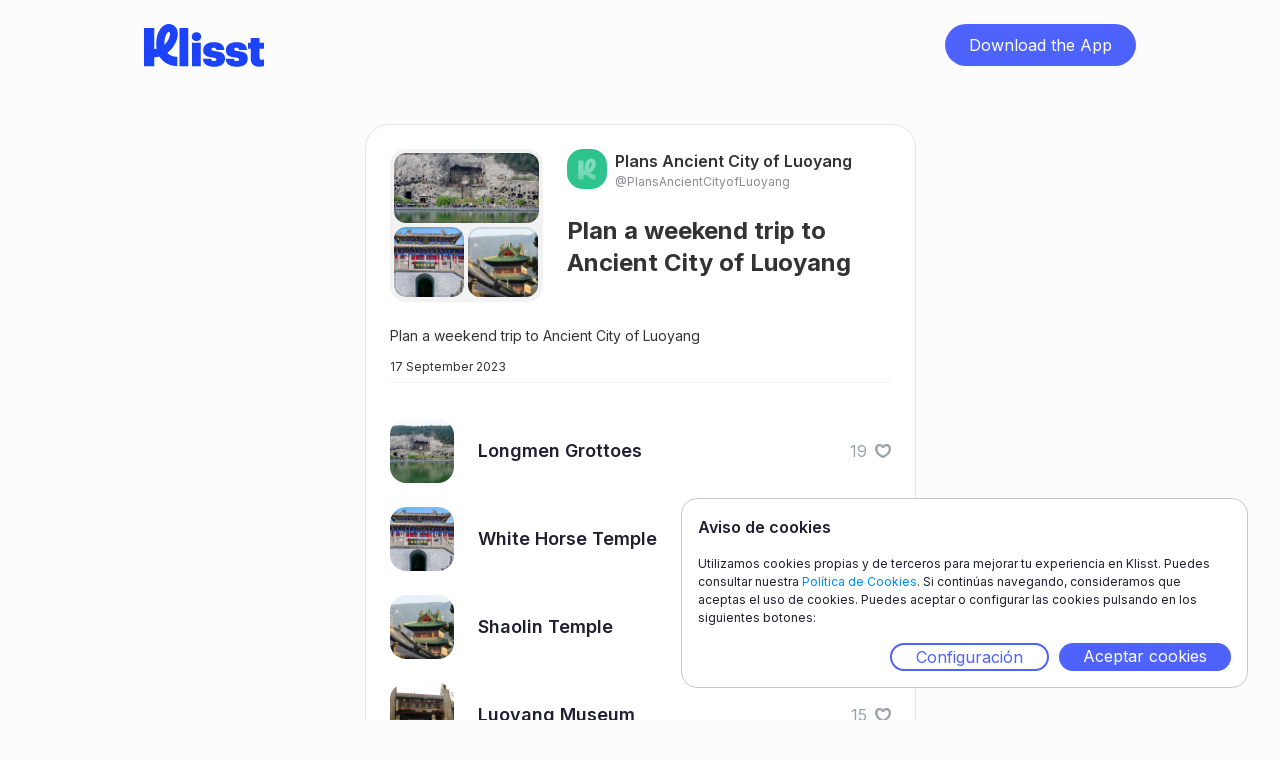

--- FILE ---
content_type: text/html; charset=utf-8
request_url: https://www.google.com/recaptcha/api2/aframe
body_size: 266
content:
<!DOCTYPE HTML><html><head><meta http-equiv="content-type" content="text/html; charset=UTF-8"></head><body><script nonce="qzHP0heXbb7epEtwvH_Yfg">/** Anti-fraud and anti-abuse applications only. See google.com/recaptcha */ try{var clients={'sodar':'https://pagead2.googlesyndication.com/pagead/sodar?'};window.addEventListener("message",function(a){try{if(a.source===window.parent){var b=JSON.parse(a.data);var c=clients[b['id']];if(c){var d=document.createElement('img');d.src=c+b['params']+'&rc='+(localStorage.getItem("rc::a")?sessionStorage.getItem("rc::b"):"");window.document.body.appendChild(d);sessionStorage.setItem("rc::e",parseInt(sessionStorage.getItem("rc::e")||0)+1);localStorage.setItem("rc::h",'1767709174883');}}}catch(b){}});window.parent.postMessage("_grecaptcha_ready", "*");}catch(b){}</script></body></html>